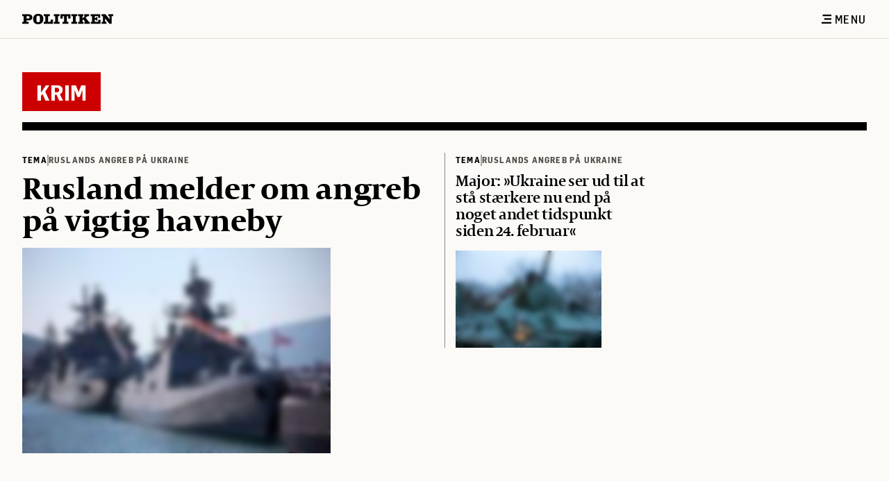

--- FILE ---
content_type: text/html;charset=UTF-8
request_url: https://politiken.dk/tag/lokation/Krim
body_size: 10283
content:
<!DOCTYPE html>
<html lang="da-DK">
  <head data-ad-param-list="[{&quot;targetId&quot;:&quot;halfpage1&quot;,&quot;sizes&quot;:[[300,600],[160,600],[300,250]]}]" data-jppol-cmp-config="{&quot;tagManagerId&quot;:&quot;\u0026gtm_auth\u003dw4ERo3HXKXOSNKX0IHeuSQ\u0026gtm_preview\u003denv-2\u0026gtm_cookies_win\u003dx&quot;,&quot;cachekey&quot;:&quot;649dc5c7&quot;,&quot;autoDeclineCookies&quot;:false}" data-local-config="{&quot;snowplowConfig&quot;:{&quot;useSnowplow&quot;:true,&quot;collectorUrl&quot;:&quot;https://c.politiken.dk&quot;,&quot;appId&quot;:&quot;politiken-dk-web-prod&quot;},&quot;bloomreachConfig&quot;:{&quot;bloomreachCdpProjectBaseUrl&quot;:&quot;https://api.eu1.exponea.com&quot;,&quot;bloomreachCdpProjectToken&quot;:&quot;c732c4ce-64fb-11ed-ae88-aea359e9ab55&quot;},&quot;commentAppConfig&quot;:{&quot;commentAppApiUrl&quot;:&quot;https://comment-service.pol-prod.idp.jppol.dk/&quot;}}" data-snowplow-context-schema="{&quot;user&quot;:{&quot;user_id&quot;:&quot;cf4e6f2f-f859-410e-9d5d-b34566baf540&quot;,&quot;anon_id&quot;:&quot;ANON&quot;,&quot;user_authenticated&quot;:&quot;no&quot;,&quot;user_type&quot;:&quot;anonymous&quot;},&quot;access&quot;:{&quot;access_type&quot;:&quot;anonymous&quot;,&quot;access_id&quot;:&quot;&quot;,&quot;access_authorization_type&quot;:&quot;login&quot;,&quot;account_number&quot;:&quot;&quot;},&quot;content&quot;:{&quot;content_id&quot;:&quot;0&quot;,&quot;content_label&quot;:&quot;Tag&quot;,&quot;content_section_id&quot;:&quot;4312&quot;,&quot;content_type&quot;:&quot;forside&quot;},&quot;page&quot;:{&quot;page_restricted&quot;:&quot;no&quot;,&quot;page_section_id&quot;:&quot;4312&quot;,&quot;page_type&quot;:&quot;forside&quot;}}">
    <meta charset="UTF-8">
    <title>Krim</title>
    <meta name="viewport" content="width=device-width, initial-scale=1">
    <meta name="description" content="DET SOCIALE MEDIE SIDEN 1884 | Få et nyhedsoverblik på forsiden af politiken.dk, som både giver dig de seneste nyheder og dybdegående fortællinger.">
    <meta name="publisher" content="JP/Politikens Hus A/S">
    <meta name="copyright" content="Copyright 2026 JP/Politikens Hus A/S">
    <meta name="keywords" content="">
    <meta name="robots" content="noarchive, noodp, max-image-preview:large">
    <meta property="og:title" content="Krim">
    <meta property="og:url" content="https://politiken.dk/tag/lokation/Krim">
    <meta property="og:image" content="">
    <meta property="og:type" content="website">
    <meta property="og:description" content="DET SOCIALE MEDIE SIDEN 1884 | Få et nyhedsoverblik på forsiden af politiken.dk, som både giver dig de seneste nyheder og dybdegående fortællinger.">
    <meta property="og:locale" content="da_dk">
    <meta property="og:site_name" content="Politiken - Den levende avis">
    <link rel="canonical" href="https://politiken.dk/tag/lokation/Krim">
    <link href="/assets/icons/favicons/favicon.ico" rel="icon" type="image/x-icon">
    <link href="/assets/icons/favicons/favicon-16x16.png" rel="icon" type="image/png">
    <link href="/assets/icons/favicons/favicon-32x32.png" rel="icon" type="image/png">
    <link href="/assets/icons/favicons/favicon-96x96.png" rel="icon" type="image/png">
    <script id="bloomreachContext">window.bloomreachContext = {"subscriptionName":"Anonymous","articleAuthors":[""],"articleId":0,"articleLength":0,"articleMark":"","isPremium":false,"publishDate":"","suggestedTags":[],"brand":"polmedier","device":"desktop","countryName":"United States","countryCode":"US","zip":"43215","ipAccessFor":"","userType":"anonymous","sharedStatus":"ikke_delt","firstSectionLayer":"tag","secondSectionLayer":"","thirdSectionLayer":"","sectionName":"tag"}</script>
    <script id="polContext">window.polContext__ = {
  "geo": {
    "accuracy": "20",
    "cityName": "Columbus",
    "countryCode": "US",
    "countryName": "United States",
    "inEurope": "",
    "stateName": "Ohio",
    "zip": "43215"
  },
  "page": {
    "articleAuthors": "",
    "articleId": 0,
    "articleLength": "",
    "articleMark": "",
    "articleSubtitle": "",
    "articleTags": "",
    "articleTitle": "",
    "bb": "",
    "contentType": "",
    "deviceType": "DESKTOP",
    "platform": "Other",
    "isApp": false,
    "isArticle": false,
    "isPremium": false,
    "pageType": "forside",
    "publishDate": "",
    "section": "Tag",
    "sectionHierarchy": "tag",
    "sectionId": 4312,
    "sharedByPolitiken": false,
    "sharedKey": "",
    "sharedStatus": "ikke_delt",
    "subbrand": "politiken",
    "suggestedTags": [],
    "isBreaking": false,
    "isArticleBreaking": false,
    "isPreview": false,
    "bodyTextNoMarkupToken": "",
    "frontpageArticleIds": {
      "topGridOne": "",
      "topGridTwo": "",
      "topGridThree": "",
      "topHatArticleIds": [],
      "topGridArticleIds": [],
      "breakingBarArticleIds": []
    }
  },
  "user": {
    "access": {
      "subscriptionFeatures": [],
      "activeFeatures": [],
      "ipAccessFor": ""
    },
    "advertizingOptOut": false,
    "bloomreachSegments": "",
    "userFullName": "Anonym Bruger",
    "newsletters": [],
    "quarantineUntil": "",
    "savedArticleMarkedAsRead": 0,
    "ssoId": "cf4e6f2f-f859-410e-9d5d-b34566baf540",
    "subscriptionName": "Anonymous",
    "trackingName": "",
    "unreadSavedArticleIds": [],
    "readAndSavedArticleIds": [],
    "userType": "anonymous",
    "isAuthenticated": false,
    "ipAccessFor": "",
    "isUserPremium": false,
    "isSearchEngine": false,
    "brands": []
  },
  "config": {
    "cacheKey": "649dc5c7"
  }
}</script>
    <script id="js-pizza-tracking-pixel" data-tb="event" data-t="pizza" data-cd2="cf4e6f2f-f859-410e-9d5d-b34566baf540" data-cd3="anonymous" data-cd5="0" data-cd7="Tag" data-cd8="tag" data-cd9="" data-cd67="false" data-cd68="https://politiken.dk/tag/lokation/Krim" data-cd87="DESKTOP" data-region="Ohio" data-country="United States"></script>
    <link rel="Stylesheet" type="text/css" href="/assets/css/politiken-desktop.css?cb=4154692b85">
    <script type="module" src="/assets/js/index.min.js?cb=4154692b85"></script>
  </head>
  <body class="relative w-screen min-h-screen flex flex-col space-y-12 overflow-x-hidden bg-paper-50" data-environment="PRODUCTION">
    <header class="!-mt-0 bg-paper-50 border-b-1 border-paper-300 flex h-14 items-center left-0 right-0" id="js-section-header">
      <div class="mx-8 xl:mx-12 flex justify-between w-full">
        <div class="flex items-center overflow-x-scroll whitespace-nowrap hide-scrollbar"><a href="/" class="pr-4" aria-label="Politikens logo">
            <svg xmlns="http://www.w3.org/2000/svg" class="w-[131px]" viewBox="0 0 913 108" fill="currentColor" alt="Politiken logo"><path d='M101.83 36.02c0 19.94-13.25 31.4-36.4 31.4h-22.6v12.95c0 2.38.41 2.98 2.65 2.98h18.55v19.8H0v-19.8h10.74c2.23 0 3.63-1.64 3.63-4.02V26.34c0-3.27-.42-3.42-4.47-3.42H0V3.87h66.68c20.78 0 35.15 13.1 35.15 32.15Zm-28.18-.6c0-7.29-5.16-12.5-12.55-12.5H42.82v25h17.86c7.81 0 12.97-4.9 12.97-12.5ZM211.21 52.54c0 34.38-18.97 54.63-51.2 54.63-34.03 0-50.63-17.87-50.63-55.08C109.38 19.94 128.5 0 159.18 0c33.2 0 52.03 15.93 52.03 52.54Zm-33.06 2.38c0-20.24-.28-36.02-18.13-36.02-17.58 0-18.14 15.63-18.14 35.87 0 17.57.84 32.15 18.14 32.15 16.88 0 18.13-13.54 18.13-32ZM307.86 103.15h-92.49v-19.8h10.32c3.5 0 5.17-1.79 5.17-5.5V26.48c0-2.53-1.12-3.57-3.91-3.57h-11.58V3.87h61.94v19.05h-15.2c-1.82 0-2.8 1.2-2.8 3.13v52.1c0 4.6 1.68 5.65 8.93 5.65 12 0 17.44-2.53 18-16.97l.27-7h21.35v43.32ZM374.63 22.92h-12c-2.36 0-3.06.6-3.06 2.38V78.6c0 3.12 1.4 4.76 4.18 4.76h10.74v19.8h-58.3v-19.8h9.76c3.2 0 5.16-1.93 5.16-4.91V25.3c0-1.93-.7-2.38-3.49-2.38h-11.44V3.87h58.45v19.05ZM484.19 48.82H462v-20.4c0-3.71-2.1-5.5-6.28-5.5h-7.67v55.22c0 3.87 1.25 5.21 4.6 5.21h11.16v19.8h-59.84v-19.8h11.16c3.34 0 4.46-1.34 4.46-5.2V22.91h-7.53c-4.33 0-6.28 1.79-6.28 5.5v20.4h-22.18V3.87h100.58v44.95ZM551.59 22.92h-12c-2.37 0-3.07.6-3.07 2.38V78.6c0 3.12 1.4 4.76 4.19 4.76h10.74v19.8h-58.3v-19.8h9.76c3.2 0 5.16-1.93 5.16-4.91V25.3c0-1.93-.7-2.38-3.49-2.38h-11.44V3.87h58.45v19.05ZM560.7 3.87h53.57v19.05h-6.97c-2.65 0-3.21.6-3.21 4.02v20.84l24.69-22.03c.56-.6.98-1.2.98-1.79 0-.74-.84-1.04-2.1-1.04h-5.02V3.87h49.1v19.05H660.3c-3.34 0-6.55 1.34-9.76 4.17l-14.79 12.8 31.4 41.08c1.52 1.93 2.5 2.38 5.57 2.38h5.72v19.8h-55.1v-19.8h5.3c1.4 0 2.23-.74 2.23-1.93 0-.75-.42-1.64-.97-2.39L614.13 58.2l-10.04 8.78v13.54c0 2.23.7 2.83 3.07 2.83h7.25v19.8h-53.84v-19.8h10.46c3.2 0 4.74-1.34 4.74-4.02V27.1c0-2.08-1.53-4.17-3.35-4.17h-11.71V3.87ZM786.46 103.15h-98.9v-19.8h8.65c2.37 0 4.18-1.64 4.18-3.72V26.49c0-2.23-1.4-3.57-3.9-3.57H686.3V3.87h97.1v37.8h-19.54l-.84-13.1c-.13-2.82-1.67-5.65-6.97-5.65h-27.34v20.54h7.53c2.1 0 3.63-1.78 3.9-4.91l.57-5.06h13.39v35.57h-13.25l-.7-6.84c-.14-1.94-1.54-3.13-3.9-3.13h-7.54v18.6c0 4.02 1.4 5.66 4.88 5.66h19.53c6.7 0 10.46-3.72 10.74-10.87l.56-11.9h22.04v42.57ZM913 22.92h-11.86c-2.37 0-2.93.6-2.93 3.13v77.1H875.2L831.8 46.29v32.3c0 2.68 1.68 4.76 3.77 4.76h10.32v19.8h-49.94v-19.8h9.35c3.2 0 4.6-1.49 4.6-4.61V25.9c0-1.79-1.25-2.98-3.06-2.98h-10.89V3.87h40.88l39.33 52.84V25.45c0-1.78-.7-2.53-2.93-2.53h-9.2V3.87H913v19.05Z'/></svg>
          </a></div>
        <div class="flex justify-end gap-6 flex-shrink-0 pl-4"><button class="flex items-center font-label-16 font-650" js-supermenu-toggle="">
            <svg xmlns="http://www.w3.org/2000/svg" class="w-4 h-[13px] mr-1 inline" viewBox="0 0 13 12" fill="currentColor"><path d='M12.9999 2.0042H1.4353V0h11.5646v2.0042ZM13 4.9292H3.602v2.0042H13V4.9292ZM13 9.9125H0v2.0041h13V9.9125Z'/></svg>
Menu</button></div>
      </div>
    </header>
    <header class="bg-paper-50 w-full fixed left-0 right-0 top-0 z-40 transition duration-200 -translate-y-full !-mt-0" id="js-section-sticky-header">
      <div class="xl:mx-12 mx-8 py-4 flex items-center justify-between h-[56px]">
        <div class="flex items-center overflow-x-scroll whitespace-nowrap hide-scrollbar"><a href="/" class="pr-4" aria-label="Politikens logo">
            <svg xmlns="http://www.w3.org/2000/svg" class="w-[131px]" viewBox="0 0 913 108" fill="currentColor" alt="Politiken logo"><path d='M101.83 36.02c0 19.94-13.25 31.4-36.4 31.4h-22.6v12.95c0 2.38.41 2.98 2.65 2.98h18.55v19.8H0v-19.8h10.74c2.23 0 3.63-1.64 3.63-4.02V26.34c0-3.27-.42-3.42-4.47-3.42H0V3.87h66.68c20.78 0 35.15 13.1 35.15 32.15Zm-28.18-.6c0-7.29-5.16-12.5-12.55-12.5H42.82v25h17.86c7.81 0 12.97-4.9 12.97-12.5ZM211.21 52.54c0 34.38-18.97 54.63-51.2 54.63-34.03 0-50.63-17.87-50.63-55.08C109.38 19.94 128.5 0 159.18 0c33.2 0 52.03 15.93 52.03 52.54Zm-33.06 2.38c0-20.24-.28-36.02-18.13-36.02-17.58 0-18.14 15.63-18.14 35.87 0 17.57.84 32.15 18.14 32.15 16.88 0 18.13-13.54 18.13-32ZM307.86 103.15h-92.49v-19.8h10.32c3.5 0 5.17-1.79 5.17-5.5V26.48c0-2.53-1.12-3.57-3.91-3.57h-11.58V3.87h61.94v19.05h-15.2c-1.82 0-2.8 1.2-2.8 3.13v52.1c0 4.6 1.68 5.65 8.93 5.65 12 0 17.44-2.53 18-16.97l.27-7h21.35v43.32ZM374.63 22.92h-12c-2.36 0-3.06.6-3.06 2.38V78.6c0 3.12 1.4 4.76 4.18 4.76h10.74v19.8h-58.3v-19.8h9.76c3.2 0 5.16-1.93 5.16-4.91V25.3c0-1.93-.7-2.38-3.49-2.38h-11.44V3.87h58.45v19.05ZM484.19 48.82H462v-20.4c0-3.71-2.1-5.5-6.28-5.5h-7.67v55.22c0 3.87 1.25 5.21 4.6 5.21h11.16v19.8h-59.84v-19.8h11.16c3.34 0 4.46-1.34 4.46-5.2V22.91h-7.53c-4.33 0-6.28 1.79-6.28 5.5v20.4h-22.18V3.87h100.58v44.95ZM551.59 22.92h-12c-2.37 0-3.07.6-3.07 2.38V78.6c0 3.12 1.4 4.76 4.19 4.76h10.74v19.8h-58.3v-19.8h9.76c3.2 0 5.16-1.93 5.16-4.91V25.3c0-1.93-.7-2.38-3.49-2.38h-11.44V3.87h58.45v19.05ZM560.7 3.87h53.57v19.05h-6.97c-2.65 0-3.21.6-3.21 4.02v20.84l24.69-22.03c.56-.6.98-1.2.98-1.79 0-.74-.84-1.04-2.1-1.04h-5.02V3.87h49.1v19.05H660.3c-3.34 0-6.55 1.34-9.76 4.17l-14.79 12.8 31.4 41.08c1.52 1.93 2.5 2.38 5.57 2.38h5.72v19.8h-55.1v-19.8h5.3c1.4 0 2.23-.74 2.23-1.93 0-.75-.42-1.64-.97-2.39L614.13 58.2l-10.04 8.78v13.54c0 2.23.7 2.83 3.07 2.83h7.25v19.8h-53.84v-19.8h10.46c3.2 0 4.74-1.34 4.74-4.02V27.1c0-2.08-1.53-4.17-3.35-4.17h-11.71V3.87ZM786.46 103.15h-98.9v-19.8h8.65c2.37 0 4.18-1.64 4.18-3.72V26.49c0-2.23-1.4-3.57-3.9-3.57H686.3V3.87h97.1v37.8h-19.54l-.84-13.1c-.13-2.82-1.67-5.65-6.97-5.65h-27.34v20.54h7.53c2.1 0 3.63-1.78 3.9-4.91l.57-5.06h13.39v35.57h-13.25l-.7-6.84c-.14-1.94-1.54-3.13-3.9-3.13h-7.54v18.6c0 4.02 1.4 5.66 4.88 5.66h19.53c6.7 0 10.46-3.72 10.74-10.87l.56-11.9h22.04v42.57ZM913 22.92h-11.86c-2.37 0-2.93.6-2.93 3.13v77.1H875.2L831.8 46.29v32.3c0 2.68 1.68 4.76 3.77 4.76h10.32v19.8h-49.94v-19.8h9.35c3.2 0 4.6-1.49 4.6-4.61V25.9c0-1.79-1.25-2.98-3.06-2.98h-10.89V3.87h40.88l39.33 52.84V25.45c0-1.78-.7-2.53-2.93-2.53h-9.2V3.87H913v19.05Z'/></svg>
          </a></div>
        <div class="flex justify-end gap-6 flex-shrink-0 pl-4"><button class="flex items-center font-label-16 font-650" js-supermenu-toggle="">
            <svg xmlns="http://www.w3.org/2000/svg" class="w-4 h-[13px] mr-1 inline" viewBox="0 0 13 12" fill="currentColor"><path d='M12.9999 2.0042H1.4353V0h11.5646v2.0042ZM13 4.9292H3.602v2.0042H13V4.9292ZM13 9.9125H0v2.0041h13V9.9125Z'/></svg>
Menu</button></div>
      </div>
    </header>
    <div class="container relative flex justify-center !mt-0">
      <aside class="absolute w-full bg-paper-100 z-40 border-b-2 border-paper-300 hidden" id="js-supermenu" data-page-section="navigation">
        <div class="bg-paper-300 h-full w-[9999px] absolute left-[50%]" style="transform: translateX(363px);"></div>
<button class="absolute right-0 top-0 p-2 cursor-pointer z-30 mt-2 mr-6 xl:mr-12" js-supermenu-toggle="">
          <svg xmlns="http://www.w3.org/2000/svg" class="h-[13px]" viewBox="0 0 13 13" fill="currentColor"><path d='M13 11.7 11.7 13 6.5 7.8 1.3 13 0 11.7l5.2-5.2L0 1.3 1.3 0l5.2 5.2L11.7 0 13 1.3 7.8 6.5l5.2 5.2Z'/></svg>
<span class="sr-only">Luk menu</span></button>
        <div class="container grid grid-cols-12 gap-x-8 lg:gap-x-12 relative">
          <div class="flex justify-center col-span-3 relative py-10">
            <div class="flex flex-col items-center px-6">
              <div class="flex flex-col">
                <h3 class="font-sans-24 font-750">Dagens avis</h3>
<span class="font-sans-16 text-paper-1000 block mt-2">21. januar 2026</span><a href="https://politiken.dk/shop/" class="max-w-[85%] mt-2" target="_blank"><img src="https://mediacdn.prenly.com/api/image/e-avis.politiken.dk/2669/latest-issue" alt="Læs dagens avis"></a></div>
              <div class="flex flex-col w-full"><a href="https://e-avis.politiken.dk/p/politiken/latest/2669" class="font-sans-16 block mt-2 underline">Læs som e-avis</a><a href="https://e-avis.politiken.dk/search?title=all" class="font-sans-16 block mt-2 underline">Se arkivet</a></div>
            </div>
          </div>
          <div class="flex justify-center col-span-6">
            <div class="grid grid-cols-6 gap-12 max-w-[627px] py-10">
              <div class="col-span-2">
                <div><a href="/podcast/" target="" class="font-750 font-sans-24 mb-8 inline-block hover:underline underline-offset-4 decoration-2">Podcast</a></div>
                <div><a href="/edition/" target="" class="font-750 font-sans-24 mb-8 inline-block hover:underline underline-offset-4 decoration-2">Edition</a></div>
                <div><a href="/underholdning/" target="" class="font-750 font-sans-24 mb-8 inline-block hover:underline underline-offset-4 decoration-2">Spil</a></div>
                <div><a href="/nyheder/" target="" class="font-750 font-sans-24 mb-8 inline-block hover:underline underline-offset-4 decoration-2">Seneste nyt</a></div>
                <div><a href="/minside/ulaeste-artikler/" target="" class="font-750 font-sans-24 mb-8 inline-block hover:underline underline-offset-4 decoration-2">Gemte artikler</a></div>
              </div>
              <div class="col-span-2">
                <h3 class="font-750 font-sans-24 mb-2">Aktuelle emner</h3>
                <ul class="space-y-2 font-sans-18">
                  <li><a href="/tag/main/Konflikten_om_Ukraine" class="hover:underline underline-offset-4 decoration-2" data-link-text="Ruslands angreb på Ukraine" data-link-href="/tag/main/Konflikten_om_Ukraine">Ruslands angreb på Ukraine</a></li>
                  <li><a href="/tag/main/Angreb_på_Israel" class="hover:underline underline-offset-4 decoration-2" data-link-text="Krig i Mellemøsten" data-link-href="/tag/main/Angreb_på_Israel">Krig i Mellemøsten</a></li>
                  <li><a href="/tag/main/den-eneste-anden" class="hover:underline underline-offset-4 decoration-2" data-link-text="Den eneste anden" data-link-href="/tag/main/den-eneste-anden">Den eneste anden</a></li>
                  <li><a href="/tag/main/cyberslaverne" class="hover:underline underline-offset-4 decoration-2" data-link-text="Cyberslaverne" data-link-href="/tag/main/cyberslaverne">Cyberslaverne</a></li>
                </ul>
              </div>
              <div class="col-span-2 space-y-2">
                <h3 class="font-750 font-sans-24 mb-2">Sektioner</h3>
                <ul class="space-y-2 font-sans-18">
                  <li><a href="/indland/" class="hover:underline underline-offset-4 decoration-2" data-link-text="Danmark" data-link-href="/indland/">Danmark</a></li>
                  <li><a href="/kultur/" class="hover:underline underline-offset-4 decoration-2" data-link-text="Kultur" data-link-href="/kultur/">Kultur</a></li>
                  <li><a href="/debat/" class="hover:underline underline-offset-4 decoration-2" data-link-text="Debat" data-link-href="/debat/">Debat</a></li>
                  <li><a href="/udland/" class="hover:underline underline-offset-4 decoration-2" data-link-text="Internationalt" data-link-href="/udland/">Internationalt</a></li>
                  <li><a href="/klima/" class="hover:underline underline-offset-4 decoration-2" data-link-text="Klima" data-link-href="/klima/">Klima</a></li>
                  <li><a href="/sport/" class="hover:underline underline-offset-4 decoration-2" data-link-text="Sport" data-link-href="/sport/">Sport</a></li>
                  <li><a href="/mad/" class="hover:underline underline-offset-4 decoration-2" data-link-text="Mad" data-link-href="/mad/">Mad</a></li>
                  <li><a href="/ibyen/" class="hover:underline underline-offset-4 decoration-2" data-link-text="IBYEN" data-link-href="/ibyen/">IBYEN</a></li>
                  <li><a href="/sitemap/" class="hover:underline underline-offset-4 decoration-2" data-link-text="Se alle sektioner →" data-link-href="/sitemap/">Se alle sektioner →</a></li>
                </ul>
              </div>
            </div>
          </div>
          <div class="col-span-3 pt-10 w-full bg-paper-300 px-6">
            <div class="flex flex-col max-w-[300px]">
              <div>
                <p class="text-paper-1000 font-label-12 font-650 uppercase mb-2">Du er ikke logget ind</p>
                <div class="flex flex-col gap-4"><a href="https://politiken.dk/shop/" target="" class="flex items-center px-6 py-2.5 rounded-[3px] font-700 font-sans-16 justify-center gap-2 mouse:whitespace-nowrap w-fit " style="background-color: #CC0000; color: #FBFAF7; ; transition: background-color 0.3s;" onMouseOver="this.style.backgroundColor = '#820000';" onMouseLeave="this.style.backgroundColor = '#CC0000';" data-element-promotion="impressionPromotion" data-link-type="digitalsale" data-link-url="https://politiken.dk/shop/" data-link-text="Køb abonnement">Køb abonnement</a>
                  <nav>
                    <ul class="flex flex-col gap-1">
                      <li class=""><a href="/medielogin/login" class="font-600 transition duration-200 ease-in-out gap-2 w-fit font-sans-16 font-sans-16 underline " style="color: #000000;">Log ind</a></li>
                      <li class=""><a href="/kundecenter/" class="font-600 transition duration-200 ease-in-out gap-2 w-fit font-sans-16 font-sans-16 underline " style="color: #000000;">Brug for hjælp?</a></li>
                    </ul>
                    <p class="font-sans-16 font-700 mb-1 mt-8">Som abonnent får du</p>
                    <ul>
                      <li class="mb-1 w-fit"><span class="flex gap-1 items-start">
                          <svg xmlns="http://www.w3.org/2000/svg" class="w-[14px] min-w-[14px] pt-1.5" viewBox="0 0 28 16" fill="currentColor"><path fill='#000000' d='m16.2232.51771c.4759-.5948407 1.3439-.691283 1.9387-.215411l9.6221 7.697701-9.6221 7.6977c-.5948.4759-1.4628.3794-1.9387-.2154s-.3794-1.4628.2154-1.9387l5.2054-4.1643h-20.2647c-.761766 0-1.3793-.61753-1.3793-1.3793s.617534-1.3793 1.3793-1.3793h20.2647l-5.2054-4.16429c-.5948-.47588-.6913-1.34386-.2154-1.9387z'></path></svg>
                          <div class="font-sans-16 font-600">Fri adgang til alt Politikens digitale indhold</div>
                        </span></li>
                      <li class="w-fit"><span class="flex gap-1 items-start">
                          <svg xmlns="http://www.w3.org/2000/svg" class="w-[14px] min-w-[14px] pt-1.5" viewBox="0 0 28 16" fill="currentColor"><path fill='#000000' d='m16.2232.51771c.4759-.5948407 1.3439-.691283 1.9387-.215411l9.6221 7.697701-9.6221 7.6977c-.5948.4759-1.4628.3794-1.9387-.2154s-.3794-1.4628.2154-1.9387l5.2054-4.1643h-20.2647c-.761766 0-1.3793-.61753-1.3793-1.3793s.617534-1.3793 1.3793-1.3793h20.2647l-5.2054-4.16429c-.5948-.47588-.6913-1.34386-.2154-1.9387z'></path></svg>
                          <div class="font-sans-16 font-600">Rabat på alle oplevelser hos Politiken Plus og på Politiken Live-arrangementer</div>
                        </span></li>
                    </ul>
                  </nav>
                </div>
              </div>
              <div class="flex items-center w-full gap-2 mt-8 mb-10">
                <form class="flex js-frame-search-form"><label class="soft-hide-label" for="SupermenuSearch">Søg</label><input type="search" class=" w-full py-1 bg-opacity-0 js-frame-searchfield focus:outline-0 focus:border-paper-1000 placeholder:text-paper-800 border-paper-800 border-b-1 font-sans-16 font-600 bg-paper-50 text-black" id="SupermenuSearch" placeholder="Søg"><button type="submit" value="">
                    <svg xmlns="http://www.w3.org/2000/svg" class="h-[18px] cursor-pointer  js-search-icon-do-search" id="js-search-icon" viewBox="0 0 16 16" fill="currentColor" alt="Søgeikon"><path fill-rule='evenodd' d='M1.9285 1.933c2.5735-2.5786 6.746-2.5772 9.3218.0033 2.3232 2.3274 2.5513 5.957.6845 8.5379l3.4236 2.92c.0794.0527.1547.1141.2246.1844.553.5574.5564 1.4566.0079 2.0092-.5488.5525-1.4418.5493-1.9949-.0076l-.0164-.017-.0071.0071-3.0991-3.6268c-2.5772 1.8851-6.2126 1.6603-8.5407-.6724C-.6426 8.6905-.6445 4.5107 1.9285 1.933Zm1.3237 1.33c1.8387-1.8377 4.8198-1.8369 6.6603.0028 1.8401 1.8389 1.8406 4.8177.0024 6.655-1.8386 1.837-4.8202 1.8361-6.6599-.0022-1.8396-1.8394-1.8414-4.8182-.0028-6.6556Z' clip-rule='evenodd'/></svg>
<span class="sr-only">Søg på Politiken</span></button></form>
              </div>
            </div>
          </div>
        </div>
      </aside>
    </div>
    <main class="container flex-1 relative space-y-16 lg:space-y-20">
      <div class="px-6 -mx-6 !-mb-8">
        <header>
          <div class="font-sans-32 py-2.5 px-5 mb-4 bg-pol-500 font-750 text-paper-50 uppercase w-fit">Krim</div>
          <div class="border-b-12 mt-1 border-black"></div>
        </header>
      </div>
      <section data-page-section="grid633">
        <div class="grid grid-cols-12 gap-x-8 lg:gap-x-12 divide-center-x-8 lg:divide-center-x-12 divide-center-paper-800">
          <div class=" col-span-6 conditional-hyphenation-medium space-y-12 divide-center-y-12 divide-center-paper-800 h-fit  relative">
            <article class="relative " data-element-type="article" data-article-title="Rusland melder om angreb på vigtig havneby" data-article-id="9464462" data-is-super-article="false" data-snowplow-observed-element="observed_elem">
              <div class="relative flex group mb-2 items-center w-full overflow-hidden gap-2  text-black bg-inherit">
                <div class="font-label-12 font-750 whitespace-nowrap">tema</div>
                <div class="relative flex group bg-inherit items-center gap-2 text-paper-1000"><span class="border-l-2 h-4 transition-colors ease-in-out duration-200 delay-150 border-paper-700"></span><a href="/tag/main/Konflikten_om_Ukraine" class="font-750 py-1 font-label-12 " draggable="false" title="Ruslands angreb på Ukraine">Ruslands angreb på Ukraine</a></div>
              </div>
              <div class="relative group/underline" data-position-in-grid="col-1-grid-type-Grid633col-in-normal-grid" data-recommend-algorithm="" data-article-id="9464462"><a href="https://politiken.dk/internationalt/art9464462/Rusland-melder-om-angreb-p%C3%A5-vigtig-havneby" draggable="false">
                  <h3 class="font-serif-header-44 font-700 group-hover/underline:underline underline-offset-4 decoration-2">
                    <div class="inline" style="background-color: inherit"><span class="relative">Rusland melder om angreb på vigtig havneby</span></div>
                  </h3>
                </a><a href="https://politiken.dk/internationalt/art9464462/Rusland-melder-om-angreb-p%C3%A5-vigtig-havneby">
                  <figure class="w-3/4 ">
                    <picture title="Foto: Stringer/Ritzau Scanpix" class="relative image-loading-blur-sm overflow-hidden block mt-4" style="aspect-ratio: 1.5"><img alt="Foto: Stringer/Ritzau Scanpix" src="https://politiken.dk/incoming/img9464461.dprb84/ORIGINALS/original_150/RUSSIA-NAVY-DAY" class="w-full  " data-high-res-url="https://politiken.dk/incoming/img9464461.dprb84/ORIGINALS/original_750/RUSSIA-NAVY-DAY" data-high-res-srcset="&quot;https://politiken.dk/incoming/img9464461.dprb84/ORIGINALS/original_750/RUSSIA-NAVY-DAY 750w, https://politiken.dk/incoming/img9464461.dprb84/ORIGINALS/original_960/RUSSIA-NAVY-DAY 960w&quot;" data-high-res-sizes="&quot;(min-width: 768px) 50vw, (min-width: 1180px) 55vw&quot;" decoding="auto" loading="lazy" style="" title="Foto: Stringer/Ritzau Scanpix" srcset="https://politiken.dk/incoming/img9464461.dprb84/ORIGINALS/original_150/RUSSIA-NAVY-DAY" sizes="(min-width: 768px) 50vw, (min-width: 1180px) 55vw"></picture>
                  </figure>
                </a></div>
            </article>
          </div>
          <div class=" col-span-3 conditional-hyphenation-short space-y-12 divide-center-y-12 divide-center-paper-800 h-fit  relative">
            <article class="relative " data-element-type="article" data-article-title="Major: »Ukraine ser ud til at stå stærkere nu end på noget andet tidspunkt siden 24. februar«" data-article-id="8920830" data-is-super-article="false" data-snowplow-observed-element="observed_elem">
              <div class="relative flex group mb-2 items-center w-full overflow-hidden gap-2  text-black bg-inherit">
                <div class="font-label-12 font-750 whitespace-nowrap">tema</div>
                <div class="relative flex group bg-inherit items-center gap-2 text-paper-1000"><span class="border-l-2 h-4 transition-colors ease-in-out duration-200 delay-150 border-paper-700"></span><a href="/tag/main/Konflikten_om_Ukraine" class="font-750 py-1 font-label-12 " draggable="false" title="Ruslands angreb på Ukraine">Ruslands angreb på Ukraine</a></div>
              </div>
              <div class="relative group/underline" data-position-in-grid="col-2-grid-type-Grid633col-in-normal-grid" data-recommend-algorithm="" data-article-id="8920830"><a href="https://politiken.dk/internationalt/art8920830/Major-%C2%BBUkraine-ser-ud-til-at-st%C3%A5-st%C3%A6rkere-nu-end-p%C3%A5-noget-andet-tidspunkt-siden-24.-februar%C2%AB" draggable="false">
                  <h4 class="font-serif-header-22 font-600 group-hover/underline:underline underline-offset-2 decoration-[1.5px]">
                    <div class="inline" style="background-color: inherit"><span class="relative">Major: »Ukraine ser ud til at stå stærkere nu end på noget andet tidspunkt siden 24. februar«</span></div>
                  </h4>
                </a><a href="https://politiken.dk/internationalt/art8920830/Major-%C2%BBUkraine-ser-ud-til-at-st%C3%A5-st%C3%A6rkere-nu-end-p%C3%A5-noget-andet-tidspunkt-siden-24.-februar%C2%AB">
                  <figure class="w-3/4 ">
                    <picture title="Foto: Baz Ratner/Ritzau Scanpix" class="relative image-loading-blur-sm overflow-hidden block mt-4" style="aspect-ratio: 1.503006"><img alt="Foto: Baz Ratner/Ritzau Scanpix" src="https://politiken.dk/incoming/img8931090.mfky9t/ORIGINALS/original_150/UKRAINE-CRISIS-CRIMEA" class="w-full  " data-high-res-url="https://politiken.dk/incoming/img8931090.mfky9t/ORIGINALS/original_750/UKRAINE-CRISIS-CRIMEA" data-high-res-srcset="&quot;https://politiken.dk/incoming/img8931090.mfky9t/ORIGINALS/original_450/UKRAINE-CRISIS-CRIMEA 450w&quot;" data-high-res-sizes="&quot;(min-width: 768px) 33vw&quot;" decoding="auto" loading="lazy" style="" title="Foto: Baz Ratner/Ritzau Scanpix" srcset="https://politiken.dk/incoming/img8931090.mfky9t/ORIGINALS/original_150/UKRAINE-CRISIS-CRIMEA" sizes="(min-width: 768px) 33vw"></picture>
                  </figure>
                </a></div>
            </article>
          </div>
          <div class=" col-span-3 conditional-hyphenation-short space-y-12 divide-center-y-12 divide-center-paper-800 h-fit  relative"></div>
        </div>
      </section>
      <section data-page-section="grid84">
        <div class="grid grid-cols-12 gap-x-8 lg:gap-x-12 divide-center-x-8 lg:divide-center-x-12 divide-center-paper-800">
          <div class=" col-span-8 conditional-hyphenation-medium space-y-12 divide-center-y-12 divide-center-paper-800 h-fit  relative"></div>
          <div class=" col-span-4 conditional-hyphenation-short space-y-12 divide-center-y-12 divide-center-paper-800 h-full  relative">
            <aside class="z-10 flex flex-col justify-center items-center duration-300 js-ad-elem pt-8 sticky top-16 w-full max-w-[364px] bg-paper-200 " id="js-show-halfpage1">
              <div class="w-fit h-fit" id="halfpage1"></div>
<span class="font-sans-12 text-paper-800 py-2 mx-auto">Annonce</span></aside>
          </div>
        </div>
      </section>
    </main>
    <footer class="w-full px-8 container z-10" data-page-section="footer">
      <div>
        <hr class="mb-10 border-paper-800">
        <div class="w-fit"><a href="/" aria-label="Politikens logo">
            <svg xmlns="http://www.w3.org/2000/svg" class="w-[514px]" viewBox="0 0 913 108" fill="currentColor" alt="Politiken logo"><path d='M101.83 36.02c0 19.94-13.25 31.4-36.4 31.4h-22.6v12.95c0 2.38.41 2.98 2.65 2.98h18.55v19.8H0v-19.8h10.74c2.23 0 3.63-1.64 3.63-4.02V26.34c0-3.27-.42-3.42-4.47-3.42H0V3.87h66.68c20.78 0 35.15 13.1 35.15 32.15Zm-28.18-.6c0-7.29-5.16-12.5-12.55-12.5H42.82v25h17.86c7.81 0 12.97-4.9 12.97-12.5ZM211.21 52.54c0 34.38-18.97 54.63-51.2 54.63-34.03 0-50.63-17.87-50.63-55.08C109.38 19.94 128.5 0 159.18 0c33.2 0 52.03 15.93 52.03 52.54Zm-33.06 2.38c0-20.24-.28-36.02-18.13-36.02-17.58 0-18.14 15.63-18.14 35.87 0 17.57.84 32.15 18.14 32.15 16.88 0 18.13-13.54 18.13-32ZM307.86 103.15h-92.49v-19.8h10.32c3.5 0 5.17-1.79 5.17-5.5V26.48c0-2.53-1.12-3.57-3.91-3.57h-11.58V3.87h61.94v19.05h-15.2c-1.82 0-2.8 1.2-2.8 3.13v52.1c0 4.6 1.68 5.65 8.93 5.65 12 0 17.44-2.53 18-16.97l.27-7h21.35v43.32ZM374.63 22.92h-12c-2.36 0-3.06.6-3.06 2.38V78.6c0 3.12 1.4 4.76 4.18 4.76h10.74v19.8h-58.3v-19.8h9.76c3.2 0 5.16-1.93 5.16-4.91V25.3c0-1.93-.7-2.38-3.49-2.38h-11.44V3.87h58.45v19.05ZM484.19 48.82H462v-20.4c0-3.71-2.1-5.5-6.28-5.5h-7.67v55.22c0 3.87 1.25 5.21 4.6 5.21h11.16v19.8h-59.84v-19.8h11.16c3.34 0 4.46-1.34 4.46-5.2V22.91h-7.53c-4.33 0-6.28 1.79-6.28 5.5v20.4h-22.18V3.87h100.58v44.95ZM551.59 22.92h-12c-2.37 0-3.07.6-3.07 2.38V78.6c0 3.12 1.4 4.76 4.19 4.76h10.74v19.8h-58.3v-19.8h9.76c3.2 0 5.16-1.93 5.16-4.91V25.3c0-1.93-.7-2.38-3.49-2.38h-11.44V3.87h58.45v19.05ZM560.7 3.87h53.57v19.05h-6.97c-2.65 0-3.21.6-3.21 4.02v20.84l24.69-22.03c.56-.6.98-1.2.98-1.79 0-.74-.84-1.04-2.1-1.04h-5.02V3.87h49.1v19.05H660.3c-3.34 0-6.55 1.34-9.76 4.17l-14.79 12.8 31.4 41.08c1.52 1.93 2.5 2.38 5.57 2.38h5.72v19.8h-55.1v-19.8h5.3c1.4 0 2.23-.74 2.23-1.93 0-.75-.42-1.64-.97-2.39L614.13 58.2l-10.04 8.78v13.54c0 2.23.7 2.83 3.07 2.83h7.25v19.8h-53.84v-19.8h10.46c3.2 0 4.74-1.34 4.74-4.02V27.1c0-2.08-1.53-4.17-3.35-4.17h-11.71V3.87ZM786.46 103.15h-98.9v-19.8h8.65c2.37 0 4.18-1.64 4.18-3.72V26.49c0-2.23-1.4-3.57-3.9-3.57H686.3V3.87h97.1v37.8h-19.54l-.84-13.1c-.13-2.82-1.67-5.65-6.97-5.65h-27.34v20.54h7.53c2.1 0 3.63-1.78 3.9-4.91l.57-5.06h13.39v35.57h-13.25l-.7-6.84c-.14-1.94-1.54-3.13-3.9-3.13h-7.54v18.6c0 4.02 1.4 5.66 4.88 5.66h19.53c6.7 0 10.46-3.72 10.74-10.87l.56-11.9h22.04v42.57ZM913 22.92h-11.86c-2.37 0-2.93.6-2.93 3.13v77.1H875.2L831.8 46.29v32.3c0 2.68 1.68 4.76 3.77 4.76h10.32v19.8h-49.94v-19.8h9.35c3.2 0 4.6-1.49 4.6-4.61V25.9c0-1.79-1.25-2.98-3.06-2.98h-10.89V3.87h40.88l39.33 52.84V25.45c0-1.78-.7-2.53-2.93-2.53h-9.2V3.87H913v19.05Z'/></svg>
          </a></div>
        <div class="flex flex-row justify-between">
          <p class="font-sans-20 mt-2">Organet for den højeste oplysning siden 1884</p>
          <div class="flex items-center gap-2">
            <form class="flex js-frame-search-form"><label class="soft-hide-label" for="footerSearch">Søg</label><input type="search" class=" w-[250px] py-1 bg-opacity-0 js-frame-searchfield focus:outline-0 focus:border-paper-1000 placeholder:text-paper-800 border-paper-800 border-b-1 font-sans-16 font-600 bg-paper-50 text-black" id="footerSearch" placeholder="Søg"><button type="submit" value="">
                <svg xmlns="http://www.w3.org/2000/svg" class="h-[18px] cursor-pointer  js-search-icon-do-search" id="js-search-icon" viewBox="0 0 16 16" fill="currentColor" alt="Søgeikon"><path fill-rule='evenodd' d='M1.9285 1.933c2.5735-2.5786 6.746-2.5772 9.3218.0033 2.3232 2.3274 2.5513 5.957.6845 8.5379l3.4236 2.92c.0794.0527.1547.1141.2246.1844.553.5574.5564 1.4566.0079 2.0092-.5488.5525-1.4418.5493-1.9949-.0076l-.0164-.017-.0071.0071-3.0991-3.6268c-2.5772 1.8851-6.2126 1.6603-8.5407-.6724C-.6426 8.6905-.6445 4.5107 1.9285 1.933Zm1.3237 1.33c1.8387-1.8377 4.8198-1.8369 6.6603.0028 1.8401 1.8389 1.8406 4.8177.0024 6.655-1.8386 1.837-4.8202 1.8361-6.6599-.0022-1.8396-1.8394-1.8414-4.8182-.0028-6.6556Z' clip-rule='evenodd'/></svg>
<span class="sr-only">Søg på Politiken</span></button></form>
          </div>
        </div>
      </div>
      <div class="grid grid-cols-12 gap-8 mt-10 ">
        <div class="flex flex-col col-span-2 font-sans-16">Rådhuspladsen 37,<br>1785 Kbh V<br><br><b class="font-750  ">Redaktionen:</b> 33 47 12 00<b class="font-750  "><br></b><b class="font-750  ">Kundecenter: </b>70 15 01 01<br><br><a href="https://politiken.dk/om_politiken/art5636597/Kontakt-Politiken" class="hover:underline underline-offset-2 decoration-[1.5px] text-pol-500 " target="_blank" rel="Follow">Kontakt os</a><br>Forsideredaktør lige nu: <a href="mailto:niels.holst@pol.dk" class="hover:underline underline-offset-2 decoration-[1.5px] text-pol-500 " target="_blank" rel="Follow" data-link-type="external">Niels Holst</a>
          <div class="mt-6">
            <div class="col-span-2 max-w-[85%]"><img src="https://politiken.dk/incoming/static/7253883-Vi-tager-ansvar-pressenaevnet-Logo-boarder_pos_250px.png" alt="pressenævnet"></div>
          </div>
        </div>
        <nav class="col-span-6 flex flex-row gap-10">
          <div class="w-full"><a href="/nyheder/" class="font-sans-20 font-750 hover:underline underline-offset-2 decoration-[1.5px]">Nyheder</a>
            <ul class="mt-2">
              <li class="flex flex-col gap-2 font-sans-16"><a href="/indland/" class="hover:underline underline-offset-2 decoration-[1.5px]" data-link-text="Danmark" data-link-href="/indland/">Danmark</a><a href="/udland/" class="hover:underline underline-offset-2 decoration-[1.5px]" data-link-text="Internationalt" data-link-href="/udland/">Internationalt</a><a href="/klima/" class="hover:underline underline-offset-2 decoration-[1.5px]" data-link-text="Klima" data-link-href="/klima/">Klima</a><a href="/sport/" class="hover:underline underline-offset-2 decoration-[1.5px]" data-link-text="Sport" data-link-href="/sport/">Sport</a></li>
            </ul>
          </div>
          <div class="w-full"><a href="/debat/" class="font-sans-20 font-750 hover:underline underline-offset-2 decoration-[1.5px]">Debat</a>
            <ul class="mt-2">
              <li class="flex flex-col gap-2 font-sans-16"><a href="/debat/ledere/" class="hover:underline underline-offset-2 decoration-[1.5px]" data-link-text="Leder" data-link-href="/debat/ledere/">Leder</a><a href="/debat/kroniken/" class="hover:underline underline-offset-2 decoration-[1.5px]" data-link-text="Kroniken" data-link-href="/debat/kroniken/">Kroniken</a><a href="/debat/klummer/" class="hover:underline underline-offset-2 decoration-[1.5px]" data-link-text="Klummer" data-link-href="/debat/klummer/">Klummer</a><a href="/debat/debatindlaeg/" class="hover:underline underline-offset-2 decoration-[1.5px]" data-link-text="Debatindlæg" data-link-href="/debat/debatindlaeg/">Debatindlæg</a><a href="/debat/dagenstegning/" class="hover:underline underline-offset-2 decoration-[1.5px]" data-link-text="Dagens tegning" data-link-href="/debat/dagenstegning/">Dagens tegning</a><a href="https://skrivdebat.jppol.dk/pol/welcome" class="hover:underline underline-offset-2 decoration-[1.5px]" data-link-text="Send debatindlæg" data-link-href="https://skrivdebat.jppol.dk/pol/welcome">Send debatindlæg</a></li>
            </ul>
          </div>
          <div class="w-full"><a href="/kultur/" class="font-sans-20 font-750 hover:underline underline-offset-2 decoration-[1.5px]">Kultur</a>
            <ul class="mt-2">
              <li class="flex flex-col gap-2 font-sans-16"><a href="/ibyen/" class="hover:underline underline-offset-2 decoration-[1.5px]" data-link-text="IBYEN" data-link-href="/ibyen/">IBYEN</a><a href="/kultur/film_og_tv/" class="hover:underline underline-offset-2 decoration-[1.5px]" data-link-text="Film og TV" data-link-href="/kultur/film_og_tv/">Film og TV</a><a href="/kultur/musik/" class="hover:underline underline-offset-2 decoration-[1.5px]" data-link-text="Musik" data-link-href="/kultur/musik/">Musik</a><a href="/kultur/medier/" class="hover:underline underline-offset-2 decoration-[1.5px]" data-link-text="Medier" data-link-href="/kultur/medier/">Medier</a><a href="/kultur/boger/" class="hover:underline underline-offset-2 decoration-[1.5px]" data-link-text="Bøger" data-link-href="/kultur/boger/">Bøger</a><a href="/kultur/kunst/" class="hover:underline underline-offset-2 decoration-[1.5px]" data-link-text="Kunst" data-link-href="/kultur/kunst/">Kunst</a><a href="/kultur/scene/" class="hover:underline underline-offset-2 decoration-[1.5px]" data-link-text="Scene" data-link-href="/kultur/scene/">Scene</a><a href="/kultur/arkitektur/" class="hover:underline underline-offset-2 decoration-[1.5px]" data-link-text="Arkitektur" data-link-href="/kultur/arkitektur/">Arkitektur</a></li>
            </ul>
          </div>
          <div class="w-full"><a href="#" class="font-sans-20 font-750 hover:underline underline-offset-2 decoration-[1.5px]">Andet</a>
            <ul class="mt-2">
              <li class="flex flex-col gap-2 font-sans-16"><a href="/podcast/" class="hover:underline underline-offset-2 decoration-[1.5px]" data-link-text="Podcast" data-link-href="/podcast/">Podcast</a><a href="/nyhedsbreve/" class="hover:underline underline-offset-2 decoration-[1.5px]" data-link-text="Nyhedsbreve" data-link-href="/nyhedsbreve/">Nyhedsbreve</a><a href="/underholdning/" class="hover:underline underline-offset-2 decoration-[1.5px]" data-link-text="Underholdning" data-link-href="/underholdning/">Underholdning</a><a href="https://politikenplus.dk/" class="hover:underline underline-offset-2 decoration-[1.5px]" data-link-text="Plus" data-link-href="https://politikenplus.dk/">Plus</a><a href="/live/" class="hover:underline underline-offset-2 decoration-[1.5px]" data-link-text="Live" data-link-href="/live/">Live</a><a href="/navne/" class="hover:underline underline-offset-2 decoration-[1.5px]" data-link-text="Navne" data-link-href="/navne/">Navne</a><a href="/arkiv/" class="hover:underline underline-offset-2 decoration-[1.5px]" data-link-text="Arkiv" data-link-href="/arkiv/">Arkiv</a><a href="/erhverv/" class="hover:underline underline-offset-2 decoration-[1.5px]" data-link-text="Erhverv" data-link-href="/erhverv/">Erhverv</a></li>
            </ul>
          </div>
        </nav>
        <div class="col-span-2">
          <div class="flex flex-col">
            <h3 class="font-sans-20 font-750">Dagens avis</h3>
<a href="https://politiken.dk/shop/" class="max-w-[85%] mt-2" target="_blank"><img src="https://mediacdn.prenly.com/api/image/e-avis.politiken.dk/2669/latest-issue" alt="Læs dagens avis"></a></div>
        </div>
        <div class="col-span-2">
          <div>
            <p class="text-paper-1000 font-label-12 font-650 uppercase mb-2">Du er ikke logget ind</p>
            <div class="flex flex-col gap-4"><a href="https://politiken.dk/shop/" target="" class="flex items-center px-6 py-2.5 rounded-[3px] font-700 font-sans-16 justify-center gap-2 mouse:whitespace-nowrap w-fit " style="background-color: #CC0000; color: #FBFAF7; ; transition: background-color 0.3s;" onMouseOver="this.style.backgroundColor = '#820000';" onMouseLeave="this.style.backgroundColor = '#CC0000';" data-element-promotion="impressionPromotion" data-link-type="digitalsale" data-link-url="https://politiken.dk/shop/" data-link-text="Køb abonnement">Køb abonnement</a>
              <nav>
                <ul class="flex flex-col gap-1">
                  <li class=""><a href="/medielogin/login" class="font-600 transition duration-200 ease-in-out gap-2 w-fit font-sans-16 font-sans-16 underline " style="color: #000000;">Log ind</a></li>
                  <li class=""><a href="/kundecenter/" class="font-600 transition duration-200 ease-in-out gap-2 w-fit font-sans-16 font-sans-16 underline " style="color: #000000;">Brug for hjælp?</a></li>
                </ul>
                <p class="font-sans-16 font-700 mb-1 mt-8">Som abonnent får du</p>
                <ul>
                  <li class="mb-1 w-fit"><span class="flex gap-1 items-start">
                      <svg xmlns="http://www.w3.org/2000/svg" class="w-[14px] min-w-[14px] pt-1.5" viewBox="0 0 28 16" fill="currentColor"><path fill='#000000' d='m16.2232.51771c.4759-.5948407 1.3439-.691283 1.9387-.215411l9.6221 7.697701-9.6221 7.6977c-.5948.4759-1.4628.3794-1.9387-.2154s-.3794-1.4628.2154-1.9387l5.2054-4.1643h-20.2647c-.761766 0-1.3793-.61753-1.3793-1.3793s.617534-1.3793 1.3793-1.3793h20.2647l-5.2054-4.16429c-.5948-.47588-.6913-1.34386-.2154-1.9387z'></path></svg>
                      <div class="font-sans-16 font-600">Fri adgang til alt Politikens digitale indhold</div>
                    </span></li>
                  <li class="w-fit"><span class="flex gap-1 items-start">
                      <svg xmlns="http://www.w3.org/2000/svg" class="w-[14px] min-w-[14px] pt-1.5" viewBox="0 0 28 16" fill="currentColor"><path fill='#000000' d='m16.2232.51771c.4759-.5948407 1.3439-.691283 1.9387-.215411l9.6221 7.697701-9.6221 7.6977c-.5948.4759-1.4628.3794-1.9387-.2154s-.3794-1.4628.2154-1.9387l5.2054-4.1643h-20.2647c-.761766 0-1.3793-.61753-1.3793-1.3793s.617534-1.3793 1.3793-1.3793h20.2647l-5.2054-4.16429c-.5948-.47588-.6913-1.34386-.2154-1.9387z'></path></svg>
                      <div class="font-sans-16 font-600">Rabat på alle oplevelser hos Politiken Plus og på Politiken Live-arrangementer</div>
                    </span></li>
                </ul>
              </nav>
            </div>
          </div>
          <nav class="flex flex-col mt-6 gap-2 mt-4 font-sans-18"><button class="font-sans-16 text-left font-600 underline hover:cursor-pointer " onclick="window.Cookiebot.show()">Administrér samtykke</button><a href="/om_politiken/art4951194/Politiken-cookiepolitik" target="_blank" class="font-sans-16 font-600 underline hover:cursor-pointer ">Cookiepolitik</a><a href="https://jppol.dk/privatlivspolitik-2/" target="_blank" class="font-sans-16 font-600 underline hover:cursor-pointer " rel="external">Privatlivspolitik</a></nav>
        </div>
      </div>
    </footer>
    <div class="flex flex-row justify-between z-10 container pl-0 !mt-8">
      <div class="flex flex-row items-center max-w-[80%]">
        <p class="text-white z-10 my-8 ml-8 js-text-container ">© Alt materiale på denne side er omfattet af gældende lov om ophavsret. <a href="https://politiken.dk/ophavsret/" class="hover:underline underline-offset-2 decoration-[1.5px] text-white underline hover:no-underline decoration-white " target="_blank">Læs om reglerne her</a></p>
<img alt="Politiken" src="/assets/icons/theFrame/footer/politiken_footer_big_logo.svg" class="z-0 absolute left-0 lg:left-auto max-w-[1364px] h-[82px] object-top object-cover w-full overflow-hidden js-lock-huge-pol-logo"></div>
      <div class="flex "><button class="font-600 transition duration-200 ease-in-out gap-2 w-fit font-sans-14 flex self-center z-10 js-jump-to-top underline " style="color: #000000;">Hop til toppen</button></div>
    </div>
    <aside class="fixed inset-0 z-[102] bg-paper-50 flex items-center justify-center overflow-auto opacity-0 invisible transition-opacity ease-in-out duration-300" style="margin-top:0 !important;" js-overlay-image="">
      <div class="flex items-center mx-12" js-overlay-inner-container=""><button class="top-0 mr-3 right-[-3rem] absolute" js-close-overlay-image="">
          <svg xmlns="http://www.w3.org/2000/svg" class="h-4 rotate-[141deg]" viewBox="0 0 28 16" fill="currentColor"><path fill='#000000' d='m16.2232.51771c.4759-.5948407 1.3439-.691283 1.9387-.215411l9.6221 7.697701-9.6221 7.6977c-.5948.4759-1.4628.3794-1.9387-.2154s-.3794-1.4628.2154-1.9387l5.2054-4.1643h-20.2647c-.761766 0-1.3793-.61753-1.3793-1.3793s.617534-1.3793 1.3793-1.3793h20.2647l-5.2054-4.16429c-.5948-.47588-.6913-1.34386-.2154-1.9387z'></path></svg>
<span class="sr-only">Luk billede</span></button>
        <figure class="relative table">
          <picture class="relative block image-loading-blur-lg"><img src="" class="w-auto max-h-screen">
            <div class="w-8 absolute inset-1/2 z-10 origin-[-50%_0%]" js-overlay-image-spinner="">
              <svg xmlns="http://www.w3.org/2000/svg" class="inline text-paper-400 animate-spin dark:text-paper-800" viewBox="0 0 100 101" fill="currentColor"><path d='M100 50.5908C100 78.2051 77.6142 100.591 50 100.591C22.3858 100.591 0 78.2051 0 50.5908C0 22.9766 22.3858 0.59082 50 0.59082C77.6142 0.59082 100 22.9766 100 50.5908ZM9.08144 50.5908C9.08144 73.1895 27.4013 91.5094 50 91.5094C72.5987 91.5094 90.9186 73.1895 90.9186 50.5908C90.9186 27.9921 72.5987 9.67226 50 9.67226C27.4013 9.67226 9.08144 27.9921 9.08144 50.5908Z' fill='currentColor'/><path d='M93.9676 39.0409C96.393 38.4038 97.8624 35.9116 97.0079 33.5539C95.2932 28.8227 92.871 24.3692 89.8167 20.348C85.8452 15.1192 80.8826 10.7238 75.2124 7.41289C69.5422 4.10194 63.2754 1.94025 56.7698 1.05124C51.7666 0.367541 46.6976 0.446843 41.7345 1.27873C39.2613 1.69328 37.813 4.19778 38.4501 6.62326C39.0873 9.04874 41.5694 10.4717 44.0505 10.1071C47.8511 9.54855 51.7191 9.52689 55.5402 10.0491C60.8642 10.7766 65.9928 12.5457 70.6331 15.2552C75.2735 17.9648 79.3347 21.5619 82.5849 25.841C84.9175 28.9121 86.7997 32.2913 88.1811 35.8758C89.083 38.2158 91.5421 39.6781 93.9676 39.0409Z' fill='#000'/></svg>
            </div>
          </picture>
          <figcaption class="table-cell align-bottom max-w-[300px] font-sans-16 text-paper-800">
            <div class="mb-6 py-2 self-end border-paper-800 border-l-1 ml-4 px-4 "></div>
          </figcaption>
        </figure>
      </div>
    </aside>
    <div class="hidden" id="js-bf-cache-tracking-id" data-tb="event" data-t="bf_cache" data-cd2="cf4e6f2f-f859-410e-9d5d-b34566baf540" data-cd3="anonymous" data-cd5="0" data-cd7="Tag" data-cd8="tag" data-cd9="" data-cd67="false" data-cd68="https://politiken.dk/tag/lokation/Krim" data-cd87="DESKTOP" data-region="Ohio" data-country="United States"></div>
  </body>
</html>
